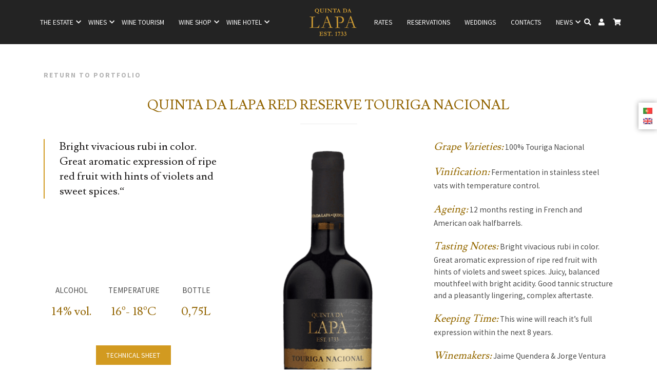

--- FILE ---
content_type: text/html; Charset=UTF-8
request_url: https://quintadalapa-wines.com/en/quinta-da-lapa-red-reserve-touriga-nacional
body_size: 18311
content:



<!DOCTYPE html>
<html lang="en" itemscope itemtype="http://schema.org/WebPage">
<head>
    
    <!-- Facebook Pixel Code -->
    <script>
    !function(f,b,e,v,n,t,s)
    {if(f.fbq)return;n=f.fbq=function(){n.callMethod?
    n.callMethod.apply(n,arguments):n.queue.push(arguments)};
    if(!f._fbq)f._fbq=n;n.push=n;n.loaded=!0;n.version='2.0';
    n.queue=[];t=b.createElement(e);t.async=!0;
    t.src=v;s=b.getElementsByTagName(e)[0];
    s.parentNode.insertBefore(t,s)}(window, document,'script',
    'https://connect.facebook.net/en_US/fbevents.js');
    fbq('init', '616530715712665');
    fbq('track', 'PageView');
    </script>
    <noscript><img height="1" width="1" style="display:none"
    src="https://www.facebook.com/tr?id=616530715712665&ev=PageView&noscript=1"
    /></noscript>
    <!-- End Facebook Pixel Code —>
    <!-- Global site tag (gtag.js) - Google Analytics -->
    <script async src="https://www.googletagmanager.com/gtag/js?id=UA-93947722-55"></script>
    <script>
    window.dataLayer = window.dataLayer || [];
    function gtag(){dataLayer.push(arguments);}
    gtag('js', new Date());
    
    gtag('config', 'UA-93947722-55');
    </script>


<!-- Start cookieyes banner -->
<script id="cookieyes" type="text/javascript" src="https://cdn-cookieyes.com/client_data/cb7623796c8ab68fcf5d7028/script.js"></script>
<!-- End cookieyes banner -->


<meta charset="utf-8">
<meta name="viewport" content="width=device-width, initial-scale=1, maximum-scale=1,user-scalable=0" />
<meta http-equiv="X-UA-Compatible" content="IE=edge">
<meta name="robots" content="index, follow">
<meta http-equiv="content-language" content="en">

<!-- MetaTags -->

    <title>QUINTA DA LAPA RED RESERVA TOURIGA NACIONAL — Quinta da Lapa</title>

    <meta name="description" content="QUINTA DA LAPA RED RESERVA TOURIGA NACIONAL — Quinta da Lapa">

<meta name="keywords" content="QUINTA DA LAPA RED RESERVA TOURIGA NACIONAL — Quinta da Lapa">
<meta name="image" content="https://quintadalapa-wines.com/images/logotipo.png">

<link rel="canonical" href="https://quintadalapa-wines.com/en/quinta-da-lapa-red-reserve-touriga-nacional" />

    <meta property="og:title" content="QUINTA DA LAPA RED RESERVA TOURIGA NACIONAL — Quinta da Lapa">

    <meta property="og:site_name" content="QUINTA DA LAPA TINTO RESERVA TOURIGA NACIONAL">

    <meta property="og:description" content="QUINTA DA LAPA RED RESERVA TOURIGA NACIONAL — Quinta da Lapa">

<meta property="og:image" content="https://quintadalapa-wines.com/showthumb.aspx?maxsize=540&img=QUINTA-DA-LAPA-RED-TOURIGA-NACIONAL-RESERVE-2018_08032024104807.png">
<meta property="og:image:width" content="540" />
<meta property="og:image:height" content="282" />
<meta property='og:url' content='https://quintadalapa-wines.com/en/quinta-da-lapa-red-reserve-touriga-nacional'>
<!-- MetaTags --><!-- Favicon -->
<link rel="shortcut icon" href="https://quintadalapa-wines.com/favicon.ico" />
<link rel="apple-touch-icon" sizes="180x180" href="https://quintadalapa-wines.com/apple-touch-icon.png">
<link rel="icon" type="image/png" sizes="32x32" href="https://quintadalapa-wines.com/favicon-32x32.png">
<link rel="icon" type="image/png" sizes="16x16" href="https://quintadalapa-wines.com/favicon-16x16.png">
<link rel="manifest" href="https://quintadalapa-wines.com/site.webmanifest">
<!-- Favicon -->

<meta name="theme-color" content="#232323">




<!-- Fonts -->
<link rel="preload" as="style" href="https://fonts.googleapis.com/css?family=Source%20Sans%20Pro:200,300,400,600,700,900,200italic,300italic,400italic,600italic,700italic,900italic%7CLusitana:400,700%7CNothing%20You%20Could%20Do:400&#038;subset=latin&#038;display=swap&#038;ver=5.9.8" />
<link rel="stylesheet" href="https://fonts.googleapis.com/css?family=Source%20Sans%20Pro:200,300,400,600,700,900,200italic,300italic,400italic,600italic,700italic,900italic%7CLusitana:400,700%7CNothing%20You%20Could%20Do:400&#038;subset=latin&#038;display=swap&#038;ver=5.9.8" media="print" onload="this.media='all'"><noscript><link rel="stylesheet" href="https://fonts.googleapis.com/css?family=Source%20Sans%20Pro:200,300,400,600,700,900,200italic,300italic,400italic,600italic,700italic,900italic%7CLusitana:400,700%7CNothing%20You%20Could%20Do:400&#038;subset=latin&#038;display=swap&#038;ver=5.9.8" /></noscript>
<!-- Fonts -->


<!-- Font Awesome -->
<link rel="preload" href="https://use.fontawesome.com/releases/v5.7.1/css/all.css" as="style" crossorigin="anonymous">
<link rel="stylesheet" href="https://use.fontawesome.com/releases/v5.7.1/css/all.css" integrity="sha384-fnmOCqbTlWIlj8LyTjo7mOUStjsKC4pOpQbqyi7RrhN7udi9RwhKkMHpvLbHG9Sr" crossorigin="anonymous">
<!-- Font Awesome -->



	<link rel="preload" as="script" href="https://quintadalapa-wines.com/min/?f=js/popper.min.js,js/bootstrap.min.js,js/jquery.touchSwipe.min.js,js/inputmask_plugin.js,js/scripts.js,js/scroll-out.js,js/cookies.js,js/swiper/swiper-bundle.min.js">

	<link rel="preload" as="style" href="https://quintadalapa-wines.com/min/?f=css/bootstrap.min.css,css/template.css,css/paginas.css,css/modulos.css,css/slideshow.css,js/swiper/swiper-bundle.min.css,css/animate.min.css">
	<link href="https://quintadalapa-wines.com/min/?f=css/bootstrap.min.css,css/template.css,css/paginas.css,css/modulos.css,css/slideshow.css,js/swiper/swiper-bundle.min.css,css/animate.min.css" rel="stylesheet" type="text/css" defer>




<!--[if lt IE 9]>
<script src="https://oss.maxcdn.com/html5shiv/3.7.2/html5shiv.min.js"></script>
<script src="https://oss.maxcdn.com/respond/1.4.2/respond.min.js"></script>
<![endif]-->




<noscript>
    <style>
		body {
			padding: 0 !important;
		}
		header.cabecalho {
			position: unset!important;
			top: unset!important;
		}
		section, 
		header, 
		main, 
		footer{
			pointer-events: none; 
			opacity: 0.3; 
			-webkit-touch-callout: none; 
			-webkit-user-select: none; 
			-khtml-user-select: none; 
			-moz-user-select: none; 
			-ms-user-select: none; 
			user-select: none;
		}
		.warning_no_js{
			position: fixed;
			left: 0;
			right: 0;
			top: 20%;
			display: flex;
			z-index: 999999999999999;
			justify-content: center;
		}
		.lang-chose-fixed {
			display: none !important;
		}
    </style>
	<div class="warning_no_js">
		<div class="alert alert-warning mb-0" role="alert">O JavaScript parece estar desativado no seu browser. Para usufruir da melhor experiência no nosso site, certifique-se que ativa o JavaScript no seu browser.</div>
	</div>
</noscript>
</head>
<body>
    <!-- // --> 
    

<header class="container-fuild cabecalho d-lg-flex align-items-lg-center" id="cabecalho">
    <nav class="navbar container navbar-expand-lg align-items-lg-center">
        <!-- // -->
        <button class="navbar-toggler collapsed" type="button" data-toggle="collapse" data-target=".menu-geral" aria-expanded="false"><span></span><span></span><span></span></button>
        <!-- // -->
        <a href="https://quintadalapa-wines.com/en/home" target="_self" class="navbar-brand" title="Quinta da Lapa &#8211; Vinhos do Tejo"> 
            <figure> 
                <img loading="lazy" src="https://quintadalapa-wines.com/images/logotipo.png" alt="Quinta da Lapa &#8211; Vinhos do Tejo" title="Quinta da Lapa &#8211; Vinhos do Tejo">
                <figcaption>Quinta da Lapa &#8211; Vinhos do Tejo</figcaption>
            </figure>
        </a>
        <!-- // -->
         
        <!-- // -->
        <div class="navbar-collapse menu-geral d-lg-flex justify-content-lg-center collapse">
            <!-- // -->
            
                <form role="search" action="https://quintadalapa-wines.com/en/search" method="POST" class="formulario searchform_mobile d-block d-lg-none" id="searchform_mobile">
                    <div>
                        <input type="text" class="form-control" placeholder="Pesquisar produtos" value="" name="pesquisa" id="pesquisa_mobile" minlength="3" autocomplete="off" required>
                        <button type="submit" id="searchsubmit_mobile"><i class="fas fa-search"></i></button>
                    </div>
                </form>
            
            <!-- // -->
            
                <ul class="navbar-nav">
                    
            <li class="nav-item  dropdown"> 
                <a href="#" target="_self" class="nav-link" title="The estate">The estate</a>
                <span class="dropdown-toggle" data-toggle="dropdown" aria-haspopup="true" aria-expanded="false" role="button" id="dropdown9"></span>
                <div class="dropdown-menu" aria-labelledby="dropdown9">
                    
                        <a href="https://quintadalapa-wines.com/en/domain-e-terroir" target="_self" title="Domain & Terroir" class="dropdown-item ">Domain & Terroir</a>
                    
                        <a href="https://quintadalapa-wines.com/en/region" target="_self" title="Region" class="dropdown-item ">Region</a>
                    
                        <a href="https://quintadalapa-wines.com/en/history" target="_self" title="History" class="dropdown-item ">History</a>
                    
                        <a href="https://quintadalapa-wines.com/en/vineyards-vinification-e-ageing" target="_self" title="VINEYARDS, VINIFICATION & AGEING" class="dropdown-item ">VINEYARDS, VINIFICATION & AGEING</a>
                    
                        <a href="https://quintadalapa-wines.com/en/wine-tourism" target="_self" title="Wine Tourism" class="dropdown-item ">Wine Tourism</a>
                    
                        <a href="https://quintadalapa-wines.com/en/who-we-are" target="_self" title="WHO WE ARE" class="dropdown-item ">WHO WE ARE</a>
                    
                        <a href="https://quintadalapa-wines.com/en/gallery" target="_self" title="Gallery" class="dropdown-item ">Gallery</a>
                    
                </div>
            </li>
        
            <li class="nav-item  dropdown"> 
                <a href="#" target="_self" class="nav-link" title="Wines">Wines</a>
                <span class="dropdown-toggle" data-toggle="dropdown" aria-haspopup="true" aria-expanded="false" role="button" id="dropdown17"></span>
                <div class="dropdown-menu" aria-labelledby="dropdown17">
                    
                        <a href="https://quintadalapa-wines.com/en/portfolio" target="_self" title="Portfolio" class="dropdown-item ">Portfolio</a>
                    
                        <a href="https://quintadalapa-wines.com/en/award-e-trophies" target="_self" title="Award & trophies" class="dropdown-item ">Award & trophies</a>
                    
                        <a href="https://quintadalapa-wines.com/en/news" target="_self" title="News" class="dropdown-item ">News</a>
                    
                </div>
            </li>
        
        <li class="nav-item "><a href="https://quintadalapa-wines.com/en/wine-tourism" target="_self" class="nav-link " title="Wine Tourism">Wine Tourism</a></li>    
    
            <li class="nav-item  dropdown"> 
                <a href="https://quintadalapa-wines.com/en/wine-shop" target="_self" class="nav-link" title="Wine shop">Wine shop</a>
                <span class="dropdown-toggle" data-toggle="dropdown" aria-haspopup="true" aria-expanded="false" role="button" id="dropdown23"></span>
                <div class="dropdown-menu" aria-labelledby="dropdown23">
                    
                        <a href="https://quintadalapa-wines.com/en/wines" target="_self" title="Wines" class="dropdown-item ">Wines</a>
                    
                        <a href="https://quintadalapa-wines.com/en/packs" target="_self" title="Packs" class="dropdown-item ">Packs</a>
                    
                        <a href="https://quintadalapa-wines.com/en/experiencias-400" target="_self" title="EXPERIENCES" class="dropdown-item ">EXPERIENCES</a>
                    
                </div>
            </li>
        
            <li class="nav-item  dropdown"> 
                <a href="#" target="_self" class="nav-link" title="WINE HOTEL">WINE HOTEL</a>
                <span class="dropdown-toggle" data-toggle="dropdown" aria-haspopup="true" aria-expanded="false" role="button" id="dropdown24"></span>
                <div class="dropdown-menu" aria-labelledby="dropdown24">
                    
                        <a href="https://quintadalapa-wines.com/en/the-house" target="_self" title="The house" class="dropdown-item ">The house</a>
                    
                        <a href="https://quintadalapa-wines.com/en/reservations" target="_self" title="Rates" class="dropdown-item ">Rates</a>
                    
                        <a href="https://quintadalapa-wines.com/en/activities" target="_self" title="ACTIVITIES" class="dropdown-item ">ACTIVITIES</a>
                    
                        <a href="https://quintadalapa-wines.com/en/events" target="_self" title="Events" class="dropdown-item ">Events</a>
                    
                        <a href="https://quintadalapa-wines.com/en/getting-here" target="_self" title="GETTING HERE" class="dropdown-item ">GETTING HERE</a>
                    
                </div>
            </li>
        
                            </ul>
                            <div class="navbar-divide-logo"></div>
                            <ul class="navbar-nav">
                            
        <li class="nav-item "><a href="https://quintadalapa-wines.com/en/reservations" target="_self" class="nav-link " title="Rates">Rates</a></li>    
    
            <li class="nav-item "><a href="https://quintadalapa-wines.com/en/reservations" target="_self" class="nav-link " title="Reservations">Reservations</a></li>
    
            <li class="nav-item "><a href="https://quintadalapa-wines.com/en/weddings" target="_self" class="nav-link " title="Weddings">Weddings</a></li>
    
        <li class="nav-item "><a href="https://quintadalapa-wines.com/en/contacts" target="_self" class="nav-link " title="Contacts">Contacts</a></li>    
    
            <li class="nav-item  dropdown"> 
                <a href="https://quintadalapa-wines.com/en/news" target="_self" class="nav-link" title="News">News</a>
                <span class="dropdown-toggle" data-toggle="dropdown" aria-haspopup="true" aria-expanded="false" role="button" id="dropdown20"></span>
                <div class="dropdown-menu" aria-labelledby="dropdown20">
                    
                        <a href="https://quintadalapa-wines.com/en/wines-60" target="_self" title="Wines" class="dropdown-item ">Wines</a>
                    
                        <a href="https://quintadalapa-wines.com/en/events-172" target="_self" title="Events" class="dropdown-item ">Events</a>
                    
                        <a href="https://quintadalapa-wines.com/en/clipping" target="_self" title="Clipping" class="dropdown-item ">Clipping</a>
                    
                </div>
            </li>
        
                        <li class="nav-item icon search-dropdown d-none d-lg-block">
                            <a href="#" target="_self" class="nav-link open-search">
                                <i class="fas fa-search open-icon"></i>
                                <i class="fas fa-times close-icon color-site" style="display: none;"></i>
                            </a>
                            <div class="search-wrapper">
                                <div class="search-inner">
                                    <form role="search" action="https://quintadalapa-wines.com/en/search" method="POST" class="formulario searchform" id="searchform">
                                        <div class="d-flex justify-content-center">
                                            <input type="text" class="form-control" placeholder="Pesquisar produtos" value="" name="pesquisa" id="pesquisa" minlength="3" autocomplete="off" required>
                                            <button type="submit">Pesquisar</button>
                                        </div>
                                    </form>
                                    <div class="search-results-wrapper">
                                        <div class="search-results">
                                            <div class="autocomplete-suggestions"></div>
                                        </div>
                                    </div>
                                </div>
                            </div>
                        </li>
                    
                            <li class="nav-item icon  icon-user ">
                                <a href="https://quintadalapa-wines.com/en/my-account" target="_self" class="nav-link" title="My Account">
                                    
    <i class="fas fa-user"></i> <span></span>

                                </a>
                            </li>
                    
                            <li class="nav-item icon  icon-cart ">
                                <a href="https://quintadalapa-wines.com/en/shopping-cart" target="_self" class="nav-link" title="Shopping cart">
                                    
    <i class="fas fa-shopping-cart"></i> 
    
                                </a>
                            </li>
                    
                </ul>
                
        </div>
        <!-- // -->
    </nav>
    <div class="progresso"></div>
</header>
    <!-- // -->

    
    <main class="container-fluid corposite pagina-conteudo">
        <div class="container pb-0">
            <div class="row conteudos">
                <div class="col-12 mb-5">
                    <a class="back-history-link" href="https://quintadalapa-wines.com/en/portfolio" target="_self">Return to portfolio</a>
                </div>
                <div class="col-12 text-center">
                    <h1 class="color-site-darker border-after-title text-uppercase">QUINTA DA LAPA RED RESERVE TOURIGA NACIONAL</h1>
                    
                </div>
                <div class="col-12">
                    <div class="row">
                        <!-- // -->
                        <div class="col-12 col-sm-4 col-md-4 mb-4">
                            
                                <div>
                                    <blockquote>
                                        <h3>Bright vivacious rubi in color. Great aromatic expression of ripe red fruit with hints of violets and sweet spices.&ldquo;</h3>
                                    </blockquote>
                                </div>
                            
                            <div class="d-none d-md-block" style="height: 150px;">&nbsp;</div>
                            
            <div class="table-responsive mb-5">
                <table class="table borderless">
                    <tbody>
                        <tr>
                            
                                <td class="text-center" width="189">
                                    <span class="text-uppercase">Alcohol</span>
                                </td>
                            
                                <td class="text-center" width="189">
                                    <span class="text-uppercase">Temperature</span>
                                </td>
                            
                                <td class="text-center" width="189">
                                    <span class="text-uppercase">Bottle</span>
                                </td>
                            
                        </tr>
                        <tr>
                            
                                <td class="text-center" width="189">
                                    <h2 class="color-site-darker">14% vol.</h2>
                                </td>
                            
                                <td class="text-center" width="189">
                                    <h2 class="color-site-darker">16º- 18ºC</h2>
                                </td>
                            
                                <td class="text-center" width="189">
                                    <h2 class="color-site-darker">0,75L</h2>
                                </td>
                            
                        </tr>
                    </tbody>
                </table>
            </div>
        <div class="text-center mb-5">
                    <a href="https://quintadalapa-wines.com/upload/Ing_TNACIONAL2019.pdf_1732550131.pdf" target="_blank" class="btn btn-color-primary mb-1" title="TECHNICAL SHEET">TECHNICAL SHEET</a>
                </div>
                        </div>
                        <!-- // -->
                        <div class="col-12 col-sm-4 col-md-4">
                            <img loading="lazy" src="https://quintadalapa-wines.com/upload/QUINTA-DA-LAPA-RED-TOURIGA-NACIONAL-RESERVE-2018_14032024122158.png" class="w-100" alt="QUINTA DA LAPA RED RESERVE TOURIGA NACIONAL" title="QUINTA DA LAPA RED RESERVE TOURIGA NACIONAL" />
                        </div>
                        <!-- // -->
                        <div class="col-12 col-sm-4 col-md-4">
                            <p><span style="color: #956900;"><em style="font-family: Lusitana; font-size: 20px;">Grape Varieties:</em></span> 100% Touriga Nacional</p><p><span style="color: #956900;"><em style="font-family: Lusitana; font-size: 20px;">Vinification:</em></span> Fermentation in stainless steel vats with temperature control.</p><p><span style="color: #956900;"><em style="font-family: Lusitana; font-size: 20px;">Ageing:</em></span> 12 months resting in French and American oak halfbarrels.</p><p><span style="color: #956900;"><em style="font-family: Lusitana; font-size: 20px;">Tasting Notes:</em></span> Bright vivacious rubi in color. Great aromatic expression of ripe red fruit with hints of violets and sweet spices. Juicy, balanced mouthfeel with bright acidity. Good tannic structure and a pleasantly lingering, complex aftertaste.</p><p><span style="color: #956900;"><em style="font-family: Lusitana; font-size: 20px;">Keeping Time:</em></span> This wine will reach it&rsquo;s full expression within the next 8 years.</p><p><span style="color: #956900;"><em style="font-family: Lusitana; font-size: 20px;">Winemakers:</em></span> Jaime Quendera & Jorge Ventura</p>
                        </div>
                        <!-- // -->
                    </div>
                </div>
            </div>
        </div>
    </main>

    
        <section class="container-fluid corposite seccao-conteudo">
            <div class="container">
                <div class="row conteudos">
                    <div class="col-12 text-center">
                        <h4 class="titulo-seccao-geral">OTHER WINES</h4>
                    </div>
                    <div class="col-12">
                        <div class="swiper mySwiper-portefolio-lista">
                            <div class="swiper-wrapper">
                                
                                    <div class="swiper-slide">
                                        
<div class="  portefolio-card  cat-retro">
    
    <div class="portefolio-thumbnail">
        <a href="https://quintadalapa-wines.com/en/quinta-da-lapa-red-wine-so2-free-2020" target="_self" alt="QUINTA DA LAPA RED WINE SO2 FREE 2020" title="QUINTA DA LAPA RED WINE SO2 FREE 2020">
            <img loading="lazy" src="https://quintadalapa-wines.com/upload/QUINTA-DA-LAPA-RED-WINE-SO2-FREE-2020_14032024151432.png" alt="QUINTA DA LAPA RED WINE SO2 FREE 2020" title="QUINTA DA LAPA RED WINE SO2 FREE 2020">
        </a>
    </div>
    <div class="portefolio-info">
        <a href="https://quintadalapa-wines.com/en/quinta-da-lapa-red-wine-so2-free-2020" target="_self" alt="QUINTA DA LAPA RED WINE SO2 FREE 2020" title="QUINTA DA LAPA RED WINE SO2 FREE 2020">
            <h4 class="title">QUINTA DA LAPA RED WINE SO2 FREE 2020</h4>
        </a>
        <ul class="cat-list title-alt">
            <li>Retro</li>
        </ul>
    </div>
</div>
                                    </div>
                                    
                                    <div class="swiper-slide">
                                        
<div class="  portefolio-card  cat-premium">
    
    <div class="portefolio-thumbnail">
        <a href="https://quintadalapa-wines.com/en/quinta-da-lapa-homenagem-santa-teresa-deaposavila-red-reserve" target="_self" alt=" QUINTA DA LAPA RED GRANDE RESERVA HOMENAGEM SANTA TERESA D&apos;ÁVILA " title=" QUINTA DA LAPA RED GRANDE RESERVA HOMENAGEM SANTA TERESA D&apos;ÁVILA ">
            <img loading="lazy" src="https://quintadalapa-wines.com/upload/QUINTA-DA-LAPA-HOMENAGEM-TINTO-RESERVA_14032024143624.jpg" alt=" QUINTA DA LAPA RED GRANDE RESERVA HOMENAGEM SANTA TERESA D&apos;ÁVILA " title=" QUINTA DA LAPA RED GRANDE RESERVA HOMENAGEM SANTA TERESA D&apos;ÁVILA ">
        </a>
    </div>
    <div class="portefolio-info">
        <a href="https://quintadalapa-wines.com/en/quinta-da-lapa-homenagem-santa-teresa-deaposavila-red-reserve" target="_self" alt=" QUINTA DA LAPA RED GRANDE RESERVA HOMENAGEM SANTA TERESA D&apos;ÁVILA " title=" QUINTA DA LAPA RED GRANDE RESERVA HOMENAGEM SANTA TERESA D&apos;ÁVILA ">
            <h4 class="title"> QUINTA DA LAPA RED GRANDE RESERVA HOMENAGEM SANTA TERESA D&apos;ÁVILA </h4>
        </a>
        <ul class="cat-list title-alt">
            <li>Premium</li>
        </ul>
    </div>
</div>
                                    </div>
                                    
                                    <div class="swiper-slide">
                                        
<div class="  portefolio-card  cat-varietal">
    
    <div class="portefolio-thumbnail">
        <a href="https://quintadalapa-wines.com/en/quinta-da-lapa-white-alvarinho-reserva" target="_self" alt=" QUINTA DA LAPA WHITE ALVARINHO RESERVA" title=" QUINTA DA LAPA WHITE ALVARINHO RESERVA">
            <img loading="lazy" src="https://quintadalapa-wines.com/upload/QUINTA-DA-LAPA-WHITE-ALVARINHO-RESERVE-2020-Portfolio_14032024140900.png" alt=" QUINTA DA LAPA WHITE ALVARINHO RESERVA" title=" QUINTA DA LAPA WHITE ALVARINHO RESERVA">
        </a>
    </div>
    <div class="portefolio-info">
        <a href="https://quintadalapa-wines.com/en/quinta-da-lapa-white-alvarinho-reserva" target="_self" alt=" QUINTA DA LAPA WHITE ALVARINHO RESERVA" title=" QUINTA DA LAPA WHITE ALVARINHO RESERVA">
            <h4 class="title"> QUINTA DA LAPA WHITE ALVARINHO RESERVA</h4>
        </a>
        <ul class="cat-list title-alt">
            <li>Varietal</li>
        </ul>
    </div>
</div>
                                    </div>
                                    
                                    <div class="swiper-slide">
                                        
<div class="  portefolio-card  cat-premium">
    
    <div class="portefolio-thumbnail">
        <a href="https://quintadalapa-wines.com/en/quinta-da-lapa-red-reserve" target="_self" alt=" QUINTA DA LAPA RED RESERVE" title=" QUINTA DA LAPA RED RESERVE">
            <img loading="lazy" src="https://quintadalapa-wines.com/upload/quinta-da-lapa-reserva-tinto-tejo_14032024143357.png" alt=" QUINTA DA LAPA RED RESERVE" title=" QUINTA DA LAPA RED RESERVE">
        </a>
    </div>
    <div class="portefolio-info">
        <a href="https://quintadalapa-wines.com/en/quinta-da-lapa-red-reserve" target="_self" alt=" QUINTA DA LAPA RED RESERVE" title=" QUINTA DA LAPA RED RESERVE">
            <h4 class="title"> QUINTA DA LAPA RED RESERVE</h4>
        </a>
        <ul class="cat-list title-alt">
            <li>Premium</li>
        </ul>
    </div>
</div>
                                    </div>
                                    
                                    <div class="swiper-slide">
                                        
<div class="  portefolio-card  cat-varietal">
    
    <div class="portefolio-thumbnail">
        <a href="https://quintadalapa-wines.com/en/quinta-da-lapa-branco-arinto-reserva-420" target="_self" alt="QUINTA DA LAPA WHITE ARINTO RESERVE" title="QUINTA DA LAPA WHITE ARINTO RESERVE">
            <img loading="lazy" src="https://quintadalapa-wines.com/upload/&#8206;ARINTO.&#8206;1_202411251755_AB2A.png" alt="QUINTA DA LAPA WHITE ARINTO RESERVE" title="QUINTA DA LAPA WHITE ARINTO RESERVE">
        </a>
    </div>
    <div class="portefolio-info">
        <a href="https://quintadalapa-wines.com/en/quinta-da-lapa-branco-arinto-reserva-420" target="_self" alt="QUINTA DA LAPA WHITE ARINTO RESERVE" title="QUINTA DA LAPA WHITE ARINTO RESERVE">
            <h4 class="title">QUINTA DA LAPA WHITE ARINTO RESERVE</h4>
        </a>
        <ul class="cat-list title-alt">
            <li>Varietal</li>
        </ul>
    </div>
</div>
                                    </div>
                                    
                                    <div class="swiper-slide">
                                        
<div class="  portefolio-card  cat-selection">
    
    <div class="portefolio-thumbnail">
        <a href="https://quintadalapa-wines.com/en/quinta-da-lapa-red-selection" target="_self" alt="QUINTA DA LAPA RED SELECTION" title="QUINTA DA LAPA RED SELECTION">
            <img loading="lazy" src="https://quintadalapa-wines.com/upload/Quinta_da_Lapa_Selection_Tinto_14032024111737.png" alt="QUINTA DA LAPA RED SELECTION" title="QUINTA DA LAPA RED SELECTION">
        </a>
    </div>
    <div class="portefolio-info">
        <a href="https://quintadalapa-wines.com/en/quinta-da-lapa-red-selection" target="_self" alt="QUINTA DA LAPA RED SELECTION" title="QUINTA DA LAPA RED SELECTION">
            <h4 class="title">QUINTA DA LAPA RED SELECTION</h4>
        </a>
        <ul class="cat-list title-alt">
            <li>Selection</li>
        </ul>
    </div>
</div>
                                    </div>
                                    
                                    <div class="swiper-slide">
                                        
<div class="  portefolio-card  cat-varietal">
    
    <div class="portefolio-thumbnail">
        <a href="https://quintadalapa-wines.com/en/quinta-da-lapa-red-pinot-noir-reserve" target="_self" alt="QUINTA DA LAPA RED PINOT NOIR RESERVE" title="QUINTA DA LAPA RED PINOT NOIR RESERVE">
            <img loading="lazy" src="https://quintadalapa-wines.com/upload/QUINTA-DA-LAPA-RED-PINOT-NOIR-RESERVE-2019_14032024124626.png" alt="QUINTA DA LAPA RED PINOT NOIR RESERVE" title="QUINTA DA LAPA RED PINOT NOIR RESERVE">
        </a>
    </div>
    <div class="portefolio-info">
        <a href="https://quintadalapa-wines.com/en/quinta-da-lapa-red-pinot-noir-reserve" target="_self" alt="QUINTA DA LAPA RED PINOT NOIR RESERVE" title="QUINTA DA LAPA RED PINOT NOIR RESERVE">
            <h4 class="title">QUINTA DA LAPA RED PINOT NOIR RESERVE</h4>
        </a>
        <ul class="cat-list title-alt">
            <li>Varietal</li>
        </ul>
    </div>
</div>
                                    </div>
                                    
                                    <div class="swiper-slide">
                                        
<div class="  portefolio-card  cat-selection">
    
    <div class="portefolio-thumbnail">
        <a href="https://quintadalapa-wines.com/en/quinta-da-lapa-rose-selection" target="_self" alt="QUINTA DA LAPA ROSÉ SELECTION" title="QUINTA DA LAPA ROSÉ SELECTION">
            <img loading="lazy" src="https://quintadalapa-wines.com/upload/Quinta-da-Lapa-Selection-Rose_14032024110854.png" alt="QUINTA DA LAPA ROSÉ SELECTION" title="QUINTA DA LAPA ROSÉ SELECTION">
        </a>
    </div>
    <div class="portefolio-info">
        <a href="https://quintadalapa-wines.com/en/quinta-da-lapa-rose-selection" target="_self" alt="QUINTA DA LAPA ROSÉ SELECTION" title="QUINTA DA LAPA ROSÉ SELECTION">
            <h4 class="title">QUINTA DA LAPA ROSÉ SELECTION</h4>
        </a>
        <ul class="cat-list title-alt">
            <li>Selection</li>
        </ul>
    </div>
</div>
                                    </div>
                                    
                                    <div class="swiper-slide">
                                        
<div class="  portefolio-card  cat-sparkling-wines">
    
    <div class="portefolio-thumbnail">
        <a href="https://quintadalapa-wines.com/en/quinta-da-lapa-sparkling-brut-nature-reserve" target="_self" alt="QUINTA DA LAPA SPARKLING BRUT NATURE RESERVE" title="QUINTA DA LAPA SPARKLING BRUT NATURE RESERVE">
            <img loading="lazy" src="https://quintadalapa-wines.com/upload/QUINTA-DA-LAPA-BLANC-DE-BLANC-BRUT-NATURE-CUVEE-2018_14032024145119.png" alt="QUINTA DA LAPA SPARKLING BRUT NATURE RESERVE" title="QUINTA DA LAPA SPARKLING BRUT NATURE RESERVE">
        </a>
    </div>
    <div class="portefolio-info">
        <a href="https://quintadalapa-wines.com/en/quinta-da-lapa-sparkling-brut-nature-reserve" target="_self" alt="QUINTA DA LAPA SPARKLING BRUT NATURE RESERVE" title="QUINTA DA LAPA SPARKLING BRUT NATURE RESERVE">
            <h4 class="title">QUINTA DA LAPA SPARKLING BRUT NATURE RESERVE</h4>
        </a>
        <ul class="cat-list title-alt">
            <li>SPARKLING WINES</li>
        </ul>
    </div>
</div>
                                    </div>
                                    
                                    <div class="swiper-slide">
                                        
<div class="  portefolio-card  cat-varietal">
    
    <div class="portefolio-thumbnail">
        <a href="https://quintadalapa-wines.com/en/quinta-da-lapa-red-reserve-syrah" target="_self" alt="QUINTA DA LAPA RED RESERVE SYRAH" title="QUINTA DA LAPA RED RESERVE SYRAH">
            <img loading="lazy" src="https://quintadalapa-wines.com/upload/QUINTA-DA-LAPA-RED-SYRAH-RESERVE-2018_14032024120312.png" alt="QUINTA DA LAPA RED RESERVE SYRAH" title="QUINTA DA LAPA RED RESERVE SYRAH">
        </a>
    </div>
    <div class="portefolio-info">
        <a href="https://quintadalapa-wines.com/en/quinta-da-lapa-red-reserve-syrah" target="_self" alt="QUINTA DA LAPA RED RESERVE SYRAH" title="QUINTA DA LAPA RED RESERVE SYRAH">
            <h4 class="title">QUINTA DA LAPA RED RESERVE SYRAH</h4>
        </a>
        <ul class="cat-list title-alt">
            <li>Varietal</li>
        </ul>
    </div>
</div>
                                    </div>
                                    
                                    <div class="swiper-slide">
                                        
<div class="  portefolio-card  cat-varietal">
    
    <div class="portefolio-thumbnail">
        <a href="https://quintadalapa-wines.com/en/quinta-da-lapa-white-encruzado-2021" target="_self" alt="QUINTA DA LAPA WHITE ENCRUZADO 2021" title="QUINTA DA LAPA WHITE ENCRUZADO 2021">
            <img loading="lazy" src="https://quintadalapa-wines.com/upload/Vinho-Encruzado_12062024142345.png" alt="QUINTA DA LAPA WHITE ENCRUZADO 2021" title="QUINTA DA LAPA WHITE ENCRUZADO 2021">
        </a>
    </div>
    <div class="portefolio-info">
        <a href="https://quintadalapa-wines.com/en/quinta-da-lapa-white-encruzado-2021" target="_self" alt="QUINTA DA LAPA WHITE ENCRUZADO 2021" title="QUINTA DA LAPA WHITE ENCRUZADO 2021">
            <h4 class="title">QUINTA DA LAPA WHITE ENCRUZADO 2021</h4>
        </a>
        <ul class="cat-list title-alt">
            <li>Varietal</li>
        </ul>
    </div>
</div>
                                    </div>
                                    
                                    <div class="swiper-slide">
                                        
<div class="  portefolio-card  cat-retro">
    
    <div class="portefolio-thumbnail">
        <a href="https://quintadalapa-wines.com/en/quinta-da-lapa-wine-white-so2-free" target="_self" alt="QUINTA DA LAPA WINE WHITE SO2 FREE" title="QUINTA DA LAPA WINE WHITE SO2 FREE">
            <img loading="lazy" src="https://quintadalapa-wines.com/upload/QUINTA-DA-LAPA-WHITE-WINE-SO2-FREE-2020_14032024152647.png" alt="QUINTA DA LAPA WINE WHITE SO2 FREE" title="QUINTA DA LAPA WINE WHITE SO2 FREE">
        </a>
    </div>
    <div class="portefolio-info">
        <a href="https://quintadalapa-wines.com/en/quinta-da-lapa-wine-white-so2-free" target="_self" alt="QUINTA DA LAPA WINE WHITE SO2 FREE" title="QUINTA DA LAPA WINE WHITE SO2 FREE">
            <h4 class="title">QUINTA DA LAPA WINE WHITE SO2 FREE</h4>
        </a>
        <ul class="cat-list title-alt">
            <li>Retro</li>
        </ul>
    </div>
</div>
                                    </div>
                                    
                            </div>
                            <div class="swiper-button-prev swiper-button-prev-portefolio"></div>
                            <div class="swiper-button-next swiper-button-next-portefolio"></div>
                        </div>
                    </div>
                </div>
            </div>
        </section>
    



    <!-- // -->
    <footer class="container-fluid rodape fade" id="rodape">
    <div class="container">
        <div class="footer-padding">
            <div class="row justify-content-center">
                <div class="col-12 col-md-3 text-center">
                    <img loading="lazy" src="https://quintadalapa-wines.com/images/logotipo-rodape.png" class="no-border-r mw-100 logo-footer" alt="Quinta da Lapa &#8211; Vinhos do Tejo" title="Quinta da Lapa &#8211; Vinhos do Tejo">
                </div>
            </div>
            <div class="row d-flex justify-content-between justify-content-sm-center">
                <!-- / -->
                  
                        <div class="col-12 col-sm-4 col-md-4">
                            <h4 class="tit"> Site map</h4>
                            
                                <ul class="sub-menu">
                                                
                                        <li><a href="https://quintadalapa-wines.com/en/domain-e-terroir" target="_self" title="The Estate">The Estate</a></li>
                                                
                                        <li><a href="https://quintadalapa-wines.com/en/portfolio" target="_self" title="Wines">Wines</a></li>
                                                
                                        <li><a href="https://quintadalapa-wines.com/en/wine-tourism" target="_self" title="Wine Tourism">Wine Tourism</a></li>
                                                
                                        <li><a href="https://quintadalapa-wines.com/en/gallery" target="_self" title="Gallery">Gallery</a></li>
                                                
                                        <li><a href="https://quintadalapa-wines.com/en/the-house" target="_self" title="Wine Hotel">Wine Hotel</a></li>
                                                
                                        <li><a href="https://quintadalapa-wines.com/en/weddings" target="_self" title="Weddings">Weddings</a></li>
                                                
                                        <li><a href="https://quintadalapa-wines.com/en/terms-and-conditions" target="_self" title="Terms and conditions">Terms and conditions</a></li>
                                                
                                        <li><a href="https://quintadalapa-wines.com/en/privacy-policy" target="_self" title=" Privacy Policy"> Privacy Policy</a></li>
                                                
                                        <li><a href="https://quintadalapa-wines.com/en/contacts" target="_self" title="Contacts">Contacts</a></li>
                                    
                                </ul>
                            
                        </div>
                  
                        <div class="col-12 col-sm-4 col-md-4">
                            <h4 class="tit">Contacts</h4>
                            
                                <div>
                                    <p>Agrovia, Sociedade Agro-Pecu&aacute;ria, SA<br />Quinta da Lapa<br />2065 - 360 Manique do Intendente</p>
<p><strong>The Estate</strong><br />T. +351 263 486 214<br /><small>(Call to the national landline network)</small><br />M. +351 917 584 256<br /><small>(Call to the national mobile network)</small></p>
<p><strong>Wine Hotel</strong><br />M. +351 919 886 794 (Reservations and Events)<br /><small>(Call to the national mobile network)</small><br />M. +351 918 539 760 (House)<br /><small>(Call to the national mobile network)</small></p>
<p><strong>E-mail</strong><br /><a href="mailto:geral@quintadalapa-wines.com">geral@quintadalapa-wines.com</a></p>
                                </div>
                            
                        </div>
                 
                <!-- / -->
                <div class="col-12 col-sm-4  col-md-4">
                    <h4 class="tit">Follow us</h4>
                    <div class="redesociais">          
  
    <a href="https://www.facebook.com/quintadalapa1733" target="_blank" class="facebook" title="Facebook">Facebook</a> 
  
    <a href="https://www.instagram.com/quintadalapa/" target="_blank" class="instagram" title="instagram">Instagram</a> 
  
    <a href="https://www.tripadvisor.com/Hotel_Review-g3830410-d5485544-Reviews-Quinta_da_Lapa-Azambuja_Lisbon_District_Central_Portugal.html" target="_blank" class="tripadvisor" title="Tripadvisor">Tripadvisor</a> 
         
</div>
                    <h4 class="tit">Payment by</h4>
                    <div class="d-block mb-2">
                        <img src="https://quintadalapa-wines.com/images/metodos-pagamentos-disponiveis.png" class="mw-100" alt="Debit and Credit Card" title="Debit and Credit Card">
                    </div>
                    <div class="d-block mb-4">
                        Debit and Credit Card
                    </div>
                    <div class="d-block mb-5">
                        <img src="https://quintadalapa-wines.com/images/easypay-logo.png" class="mw-100" alt="easypay" title="easypay">
                    </div>
                    <div class="d-block">
                        <a href="https://www.livroreclamacoes.pt/" target="_blank" rel="noopener" title="Complaint book">
                            <img src="https://quintadalapa-wines.com/images/livro-de-reclamacoes.png" class="mw-100" alt="Complaint book" title="Complaint book">
                        </a>
                    </div>
                </div>
                <!-- / -->
            </div>
        </div>
    </div>
</footer>
<section class="copyright-section">
    <div class="container py-0">
        <div class="row d-flex justify-content-between align-items-center">
            <div class="col-12 text-center">
                © 2024 Quinta da Lapa | All Rights Reserved | Developed by <a href="https://www.megasites.com.pt/" title="Webdesign - Programação - Alojamento - Manutenção de Websites" target="_blank">Megasites</a>
            </div>
        </div>
    </div>
</section>



        <div class="lang-chose-fixed">
            <ul>
                
                    <li>
                        <a href="https://quintadalapa-wines.com/pt/quinta-da-lapa-tinto-reserva-touriga-nacional" target="_self" title="Português" data-toggle="tooltip" data-placement="bottom" class="lang-link">
                            <img class="lang-flag" src="https://quintadalapa-wines.com/images/pt-pt.png" alt="Português">
                        </a>
                    </li>
                
                    <li>
                        <a href="https://quintadalapa-wines.com/en/quinta-da-lapa-red-reserve-touriga-nacional" target="_self" title="English" data-toggle="tooltip" data-placement="bottom" class="lang-link">
                            <img class="lang-flag" src="https://quintadalapa-wines.com/images/en.png" alt="Inglês">
                        </a>
                    </li>
                
            </ul>
        </div>
<div class="container-fluid c-scrollup">
	<a class="scrollup">
		<i class="fas fa-chevron-up"></i>
	</a>
</div>


    <div class="loader-form-geral">
      <div class="w-100 h-100 d-flex justify-content-center align-items-center flex-column text-center">
        <div class="aviso">Please wait, we are validating your data. <br> Please do not close the window.</div>
        <div class="loader"></div>
      </div>
    </div>



<!-- // -->  

	<script src="https://quintadalapa-wines.com/min/?f=js/jquery.min.js"></script>
	<script src="https://quintadalapa-wines.com/min/?f=js/popper.min.js,js/bootstrap.min.js,js/jquery.touchSwipe.min.js,js/inputmask_plugin.js,js/scripts.js,js/scroll-out.js,js/cookies.js,js/swiper/swiper-bundle.min.js" defer></script>	

	<script>
		/*
		Load more content with jQuery - May 21, 2013
		(c) 2013 @ElmahdiMahmoud
		*/   
		$(function () {
				$(".div_more_posts").slice(0, 10).css("display", "flex");
				$("#loadMore").on('click', function (e) {
					e.preventDefault();
					$(".div_more_posts:hidden").slice(0, 10).css("display", "flex");
					if ($(".div_more_posts:hidden").length == 0) {
						$("#loadMore").fadeOut(150);
					}
				});
		});  
	</script>
 
    <!-- // -->

    <script>
        $(document).ready(function () {
            var swiper = new Swiper(".mySwiper-portefolio-lista", {
                slidesPerView: 6,
                spaceBetween: 0,
                loop: true,
                loopFillGroupWithBlank: true,
                breakpoints: {
                    320: {
                        slidesPerView: 2,
                    },
                    640: {
                        slidesPerView: 5,
                    },
                    991: {
                        slidesPerView: 6,
                    },
                    1024: {
                        slidesPerView: 6,
                    },
                    1550: {
                        slidesPerView: 6,
                    },
                },
                // pagination: {
                //     el: ".swiper-pagination",
                //     clickable: true,
                // },
                navigation: {
                    nextEl: ".swiper-button-next-portefolio",
                    prevEl: ".swiper-button-prev-portefolio",
                },
            });
        });
    </script>
</body>
</html>

--- FILE ---
content_type: image/svg+xml
request_url: https://quintadalapa-wines.com/images/icon-tripadvisor.svg
body_size: 2469
content:
<svg xmlns="http://www.w3.org/2000/svg" xmlns:xlink="http://www.w3.org/1999/xlink" viewBox="0,0,256,256" width="500px" height="500px"><g fill="#a7a7a7" fill-rule="nonzero" stroke="none" stroke-width="1" stroke-linecap="butt" stroke-linejoin="miter" stroke-miterlimit="10" stroke-dasharray="" stroke-dashoffset="0" font-family="none" font-weight="none" font-size="none" text-anchor="none" style="mix-blend-mode: normal"><g transform="scale(8,8)"><path d="M16,6.59375c-4.25391,0 -8.22266,1.14063 -10.9375,2.96875h-5.0625c0.82813,0.96875 1.44141,2.28906 1.59375,3.1875c-0.95703,1.3125 -1.53125,2.9375 -1.53125,4.6875c0,4.39844 3.57031,7.96875 7.96875,7.96875c2.49609,0 4.72656,-1.17187 6.1875,-2.96875c0.59375,0.69531 1.58203,2.09375 1.78125,2.5c0,0 1.13672,-1.67969 1.78125,-2.46875c1.46094,1.79297 3.69531,2.9375 6.1875,2.9375c4.39844,0 7.96875,-3.57031 7.96875,-7.96875c0,-1.74609 -0.57422,-3.375 -1.53125,-4.6875c0.15234,-0.89844 0.76563,-2.21875 1.59375,-3.1875h-5.3125c-2.71484,-1.82812 -6.4375,-2.96875 -10.6875,-2.96875zM16,7.9375c2.85156,0 5.4375,0.53516 7.71875,1.53125c-4.28125,0.13281 -7.71875,3.65234 -7.71875,7.96875c0,-4.39453 -3.54297,-7.96094 -7.9375,-7.96875c2.27734,-0.99219 5.08984,-1.53125 7.9375,-1.53125zM8.03125,11c3.54297,0 6.40625,2.89844 6.40625,6.4375c0,3.54297 -2.86719,6.40625 -6.40625,6.40625c-3.54297,0 -6.40625,-2.86328 -6.40625,-6.40625c0,-3.53906 2.86328,-6.4375 6.40625,-6.4375zM23.96875,11c3.53906,0 6.40625,2.89844 6.40625,6.4375c0,3.54297 -2.86719,6.40625 -6.40625,6.40625c-3.54297,0 -6.40625,-2.86328 -6.40625,-6.40625c0,-3.53906 2.86328,-6.4375 6.40625,-6.4375zM7.9375,13.53125c-2.13672,0 -3.875,1.73828 -3.875,3.875c0,2.13672 1.73828,3.875 3.875,3.875c2.13672,0 3.875,-1.73828 3.875,-3.875c0,-2.13672 -1.73828,-3.875 -3.875,-3.875zM23.96875,13.53125c-2.13672,0 -3.875,1.73828 -3.875,3.875c0,2.13672 1.73828,3.84375 3.875,3.84375c2.13672,0 3.875,-1.70703 3.875,-3.84375c0,-2.13672 -1.73828,-3.875 -3.875,-3.875zM7.9375,14.71875c1.48047,0 2.6875,1.20703 2.6875,2.6875c0,1.48047 -1.20703,2.6875 -2.6875,2.6875c-1.48047,0 -2.6875,-1.20703 -2.6875,-2.6875c0,-1.48047 1.20703,-2.6875 2.6875,-2.6875zM23.96875,14.71875c1.48047,0 2.6875,1.20703 2.6875,2.6875c0,1.48047 -1.20703,2.65625 -2.6875,2.65625c-1.48047,0 -2.6875,-1.17578 -2.6875,-2.65625c0,-1.48047 1.20703,-2.6875 2.6875,-2.6875zM7.75,16.09375c-0.71875,0 -1.3125,0.59375 -1.3125,1.3125c0,0.71875 0.59375,1.3125 1.3125,1.3125c0.71875,0 1.28125,-0.59375 1.28125,-1.3125c0,-0.71875 -0.5625,-1.3125 -1.28125,-1.3125zM23.75,16.09375c-0.71875,0 -1.28125,0.59375 -1.28125,1.3125c0,0.71875 0.5625,1.28125 1.28125,1.28125c0.71875,0 1.3125,-0.5625 1.3125,-1.28125c0,-0.71875 -0.59375,-1.3125 -1.3125,-1.3125z"></path></g></g></svg>

--- FILE ---
content_type: image/svg+xml
request_url: https://quintadalapa-wines.com/images/icon-facebook.svg
body_size: 860
content:
<svg xmlns="http://www.w3.org/2000/svg" xmlns:xlink="http://www.w3.org/1999/xlink" viewBox="0,0,256,256" width="500px" height="500px"><g transform="translate(-42.24,-42.24) scale(1.33,1.33)"><g fill="#a7a7a7" fill-rule="nonzero" stroke="none" stroke-width="1" stroke-linecap="butt" stroke-linejoin="miter" stroke-miterlimit="10" stroke-dasharray="" stroke-dashoffset="0" font-family="none" font-weight="none" font-size="none" text-anchor="none" style="mix-blend-mode: normal"><g transform="scale(8,8)"><path d="M16,4c-6.61557,0 -12,5.38443 -12,12c0,6.61557 5.38443,12 12,12c6.61557,0 12,-5.38443 12,-12c0,-6.61557 -5.38443,-12 -12,-12zM16,6c5.53469,0 10,4.46531 10,10c0,5.02739 -3.68832,9.16128 -8.51172,9.87891v-6.96289h2.84766l0.44727,-2.89258h-3.29492v-1.58008c0,-1.201 0.39458,-2.26758 1.51758,-2.26758h1.80469v-2.52344c-0.317,-0.043 -0.98786,-0.13672 -2.25586,-0.13672c-2.648,0 -4.19922,1.39798 -4.19922,4.58398v1.92383h-2.72266v2.89258h2.72266v6.9375c-4.74661,-0.78287 -8.35547,-4.88047 -8.35547,-9.85352c0,-5.53469 4.46531,-10 10,-10z"></path></g></g></g></svg>